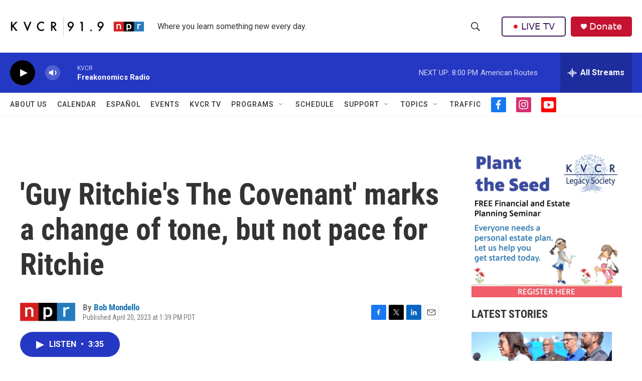

--- FILE ---
content_type: text/html; charset=utf-8
request_url: https://www.google.com/recaptcha/api2/aframe
body_size: 266
content:
<!DOCTYPE HTML><html><head><meta http-equiv="content-type" content="text/html; charset=UTF-8"></head><body><script nonce="oG8krB9ECD3_QOMsiyisSg">/** Anti-fraud and anti-abuse applications only. See google.com/recaptcha */ try{var clients={'sodar':'https://pagead2.googlesyndication.com/pagead/sodar?'};window.addEventListener("message",function(a){try{if(a.source===window.parent){var b=JSON.parse(a.data);var c=clients[b['id']];if(c){var d=document.createElement('img');d.src=c+b['params']+'&rc='+(localStorage.getItem("rc::a")?sessionStorage.getItem("rc::b"):"");window.document.body.appendChild(d);sessionStorage.setItem("rc::e",parseInt(sessionStorage.getItem("rc::e")||0)+1);localStorage.setItem("rc::h",'1768619696763');}}}catch(b){}});window.parent.postMessage("_grecaptcha_ready", "*");}catch(b){}</script></body></html>